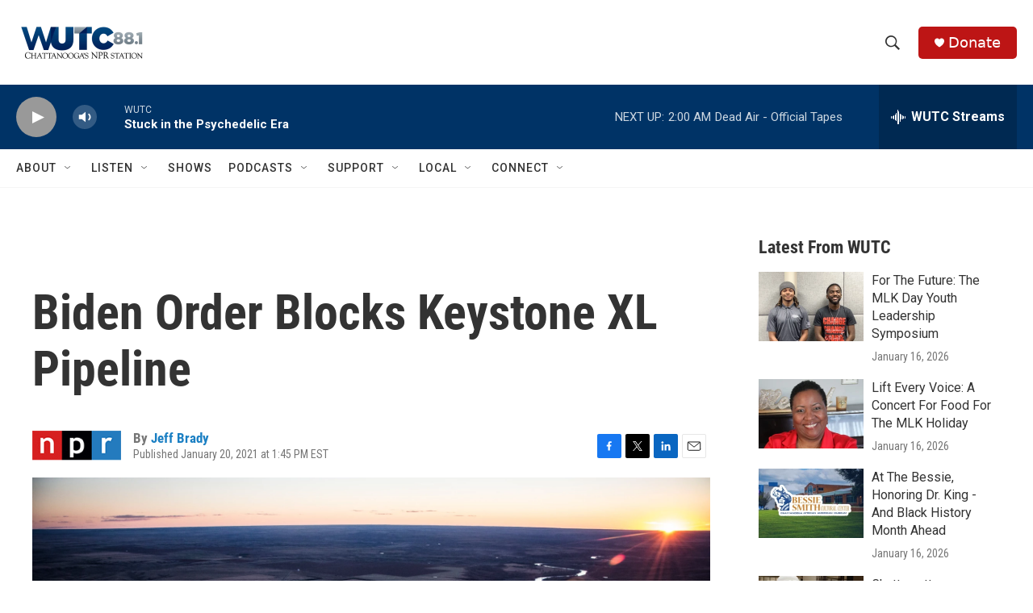

--- FILE ---
content_type: text/html; charset=utf-8
request_url: https://www.google.com/recaptcha/api2/aframe
body_size: 270
content:
<!DOCTYPE HTML><html><head><meta http-equiv="content-type" content="text/html; charset=UTF-8"></head><body><script nonce="SckQD7B8aqDE_WL-OX-v9w">/** Anti-fraud and anti-abuse applications only. See google.com/recaptcha */ try{var clients={'sodar':'https://pagead2.googlesyndication.com/pagead/sodar?'};window.addEventListener("message",function(a){try{if(a.source===window.parent){var b=JSON.parse(a.data);var c=clients[b['id']];if(c){var d=document.createElement('img');d.src=c+b['params']+'&rc='+(localStorage.getItem("rc::a")?sessionStorage.getItem("rc::b"):"");window.document.body.appendChild(d);sessionStorage.setItem("rc::e",parseInt(sessionStorage.getItem("rc::e")||0)+1);localStorage.setItem("rc::h",'1768719403968');}}}catch(b){}});window.parent.postMessage("_grecaptcha_ready", "*");}catch(b){}</script></body></html>